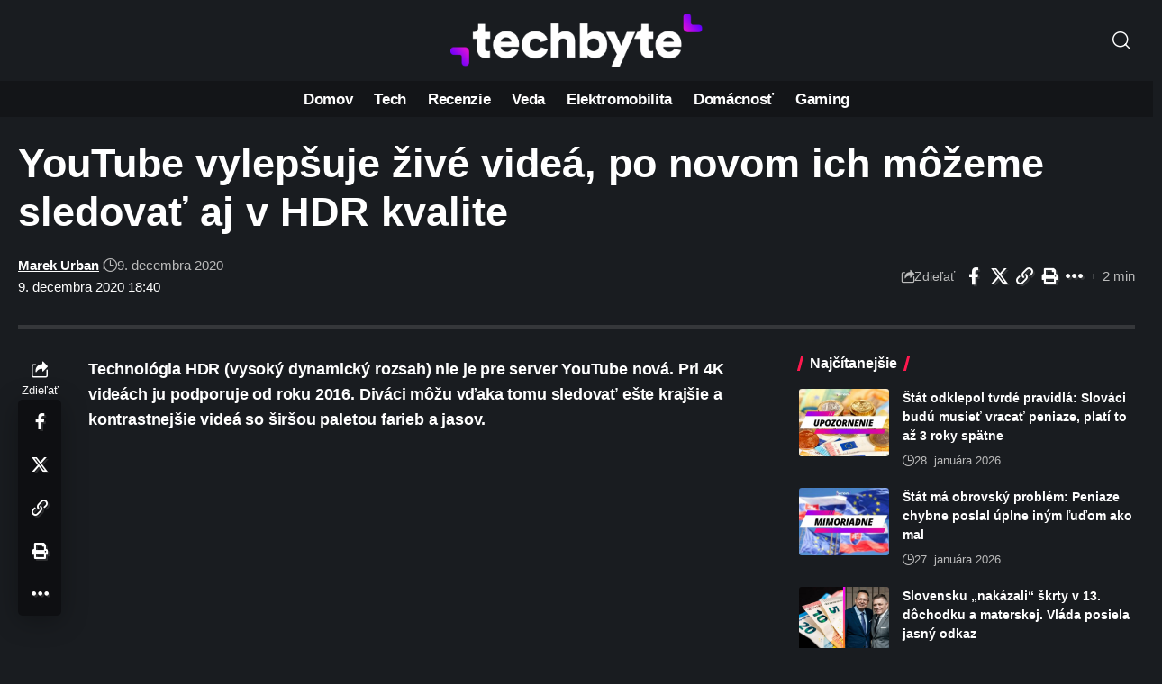

--- FILE ---
content_type: text/html; charset=UTF-8
request_url: https://www.techbyte.sk/wp-admin/admin-ajax.php
body_size: -77
content:
{"content_id":126001,"counted":false,"reason":"previous_conditions_check_failed","type":"post","subtype":"post","storage":[]}

--- FILE ---
content_type: text/html; charset=utf-8
request_url: https://www.google.com/recaptcha/api2/aframe
body_size: 267
content:
<!DOCTYPE HTML><html><head><meta http-equiv="content-type" content="text/html; charset=UTF-8"></head><body><script nonce="uJnV-QGQOnwdV7P0l9pfPA">/** Anti-fraud and anti-abuse applications only. See google.com/recaptcha */ try{var clients={'sodar':'https://pagead2.googlesyndication.com/pagead/sodar?'};window.addEventListener("message",function(a){try{if(a.source===window.parent){var b=JSON.parse(a.data);var c=clients[b['id']];if(c){var d=document.createElement('img');d.src=c+b['params']+'&rc='+(localStorage.getItem("rc::a")?sessionStorage.getItem("rc::b"):"");window.document.body.appendChild(d);sessionStorage.setItem("rc::e",parseInt(sessionStorage.getItem("rc::e")||0)+1);localStorage.setItem("rc::h",'1769720226761');}}}catch(b){}});window.parent.postMessage("_grecaptcha_ready", "*");}catch(b){}</script></body></html>